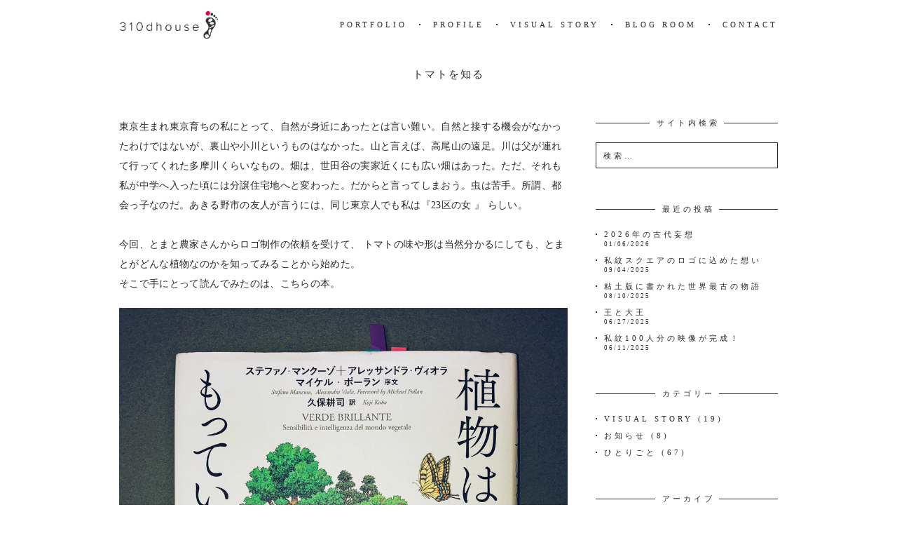

--- FILE ---
content_type: text/html; charset=UTF-8
request_url: https://310-dhouse.jp/2019/11/01/2230/
body_size: 18989
content:
<!doctype html>
<html lang="ja">
<head>
<meta charset="UTF-8">
<meta name="viewport" content="width=device-width, initial-scale=1">
<meta name='robots' content='index, follow, max-image-preview:large, max-snippet:-1, max-video-preview:-1' />
<!-- This site is optimized with the Yoast SEO plugin v26.6 - https://yoast.com/wordpress/plugins/seo/ -->
<title>トマトを知る - 310-dhouse</title>
<meta name="description" content="トマトは昆虫に襲われると、数百メートル離れた場所のトマトに対して、大量の警告メッセージが入ったBVOCという微粒子を発生するそうだ。すると、そのメッセージを受けた葉は虫の攻撃に備えるべく、葉を消化できなくする化合物を出したり、葉を有毒にする化合物を作り出す。" />
<link rel="canonical" href="https://310-dhouse.jp/2019/11/01/2230/" />
<meta property="og:locale" content="ja_JP" />
<meta property="og:type" content="article" />
<meta property="og:title" content="トマトを知る - 310-dhouse" />
<meta property="og:description" content="トマトは昆虫に襲われると、数百メートル離れた場所のトマトに対して、大量の警告メッセージが入ったBVOCという微粒子を発生するそうだ。すると、そのメッセージを受けた葉は虫の攻撃に備えるべく、葉を消化できなくする化合物を出したり、葉を有毒にする化合物を作り出す。" />
<meta property="og:url" content="https://310-dhouse.jp/2019/11/01/2230/" />
<meta property="og:site_name" content="310-dhouse" />
<meta property="article:published_time" content="2019-10-31T16:56:21+00:00" />
<meta property="article:modified_time" content="2020-09-11T12:16:59+00:00" />
<meta property="og:image" content="https://i1.wp.com/310-dhouse.jp/wp-content/uploads/2019/11/plant1101.jpg?fit=640%2C816" />
<meta name="author" content="EriSato" />
<meta name="twitter:card" content="summary_large_image" />
<meta name="twitter:label1" content="執筆者" />
<meta name="twitter:data1" content="EriSato" />
<script type="application/ld+json" class="yoast-schema-graph">{"@context":"https://schema.org","@graph":[{"@type":"WebPage","@id":"https://310-dhouse.jp/2019/11/01/2230/","url":"https://310-dhouse.jp/2019/11/01/2230/","name":"トマトを知る - 310-dhouse","isPartOf":{"@id":"https://310-dhouse.jp/#website"},"primaryImageOfPage":{"@id":"https://310-dhouse.jp/2019/11/01/2230/#primaryimage"},"image":{"@id":"https://310-dhouse.jp/2019/11/01/2230/#primaryimage"},"thumbnailUrl":"https://i1.wp.com/310-dhouse.jp/wp-content/uploads/2019/11/plant1101.jpg?fit=640%2C816","datePublished":"2019-10-31T16:56:21+00:00","dateModified":"2020-09-11T12:16:59+00:00","author":{"@id":"https://310-dhouse.jp/#/schema/person/f1cf1ee0aa956fe28914c7e4107b0999"},"description":"トマトは昆虫に襲われると、数百メートル離れた場所のトマトに対して、大量の警告メッセージが入ったBVOCという微粒子を発生するそうだ。すると、そのメッセージを受けた葉は虫の攻撃に備えるべく、葉を消化できなくする化合物を出したり、葉を有毒にする化合物を作り出す。","breadcrumb":{"@id":"https://310-dhouse.jp/2019/11/01/2230/#breadcrumb"},"inLanguage":"ja","potentialAction":[{"@type":"ReadAction","target":["https://310-dhouse.jp/2019/11/01/2230/"]}]},{"@type":"ImageObject","inLanguage":"ja","@id":"https://310-dhouse.jp/2019/11/01/2230/#primaryimage","url":"https://i1.wp.com/310-dhouse.jp/wp-content/uploads/2019/11/plant1101.jpg?fit=640%2C816","contentUrl":"https://i1.wp.com/310-dhouse.jp/wp-content/uploads/2019/11/plant1101.jpg?fit=640%2C816"},{"@type":"BreadcrumbList","@id":"https://310-dhouse.jp/2019/11/01/2230/#breadcrumb","itemListElement":[{"@type":"ListItem","position":1,"name":"ホーム","item":"https://310-dhouse.jp/"},{"@type":"ListItem","position":2,"name":"トマトを知る"}]},{"@type":"WebSite","@id":"https://310-dhouse.jp/#website","url":"https://310-dhouse.jp/","name":"310-dhouse","description":"看護雑誌・研究論文・学会ポスターのデザインやインフォグラフィックスの制作。企業ロゴ、バナー、パンフレット、Tシャツデザインなどを行っています。","potentialAction":[{"@type":"SearchAction","target":{"@type":"EntryPoint","urlTemplate":"https://310-dhouse.jp/?s={search_term_string}"},"query-input":{"@type":"PropertyValueSpecification","valueRequired":true,"valueName":"search_term_string"}}],"inLanguage":"ja"},{"@type":"Person","@id":"https://310-dhouse.jp/#/schema/person/f1cf1ee0aa956fe28914c7e4107b0999","name":"EriSato","image":{"@type":"ImageObject","inLanguage":"ja","@id":"https://310-dhouse.jp/#/schema/person/image/","url":"https://secure.gravatar.com/avatar/c47ad880010815ce9ea7ea9aeb679f9be77d4eb9829043283a93e404bb248da7?s=96&d=mm&r=g","contentUrl":"https://secure.gravatar.com/avatar/c47ad880010815ce9ea7ea9aeb679f9be77d4eb9829043283a93e404bb248da7?s=96&d=mm&r=g","caption":"EriSato"},"url":"https://310-dhouse.jp/author/erisato/"}]}</script>
<!-- / Yoast SEO plugin. -->
<link rel='dns-prefetch' href='//www.googletagmanager.com' />
<link rel='dns-prefetch' href='//use.typekit.net' />
<link rel='dns-prefetch' href='//fonts.googleapis.com' />
<link rel="alternate" type="application/rss+xml" title="310-dhouse &raquo; フィード" href="https://310-dhouse.jp/feed/" />
<link rel="alternate" type="application/rss+xml" title="310-dhouse &raquo; コメントフィード" href="https://310-dhouse.jp/comments/feed/" />
<link rel="alternate" title="oEmbed (JSON)" type="application/json+oembed" href="https://310-dhouse.jp/wp-json/oembed/1.0/embed?url=https%3A%2F%2F310-dhouse.jp%2F2019%2F11%2F01%2F2230%2F" />
<link rel="alternate" title="oEmbed (XML)" type="text/xml+oembed" href="https://310-dhouse.jp/wp-json/oembed/1.0/embed?url=https%3A%2F%2F310-dhouse.jp%2F2019%2F11%2F01%2F2230%2F&#038;format=xml" />
<style id='wp-img-auto-sizes-contain-inline-css'>
img:is([sizes=auto i],[sizes^="auto," i]){contain-intrinsic-size:3000px 1500px}
/*# sourceURL=wp-img-auto-sizes-contain-inline-css */
</style>
<style id='wp-block-library-inline-css'>
:root{--wp-block-synced-color:#7a00df;--wp-block-synced-color--rgb:122,0,223;--wp-bound-block-color:var(--wp-block-synced-color);--wp-editor-canvas-background:#ddd;--wp-admin-theme-color:#007cba;--wp-admin-theme-color--rgb:0,124,186;--wp-admin-theme-color-darker-10:#006ba1;--wp-admin-theme-color-darker-10--rgb:0,107,160.5;--wp-admin-theme-color-darker-20:#005a87;--wp-admin-theme-color-darker-20--rgb:0,90,135;--wp-admin-border-width-focus:2px}@media (min-resolution:192dpi){:root{--wp-admin-border-width-focus:1.5px}}.wp-element-button{cursor:pointer}:root .has-very-light-gray-background-color{background-color:#eee}:root .has-very-dark-gray-background-color{background-color:#313131}:root .has-very-light-gray-color{color:#eee}:root .has-very-dark-gray-color{color:#313131}:root .has-vivid-green-cyan-to-vivid-cyan-blue-gradient-background{background:linear-gradient(135deg,#00d084,#0693e3)}:root .has-purple-crush-gradient-background{background:linear-gradient(135deg,#34e2e4,#4721fb 50%,#ab1dfe)}:root .has-hazy-dawn-gradient-background{background:linear-gradient(135deg,#faaca8,#dad0ec)}:root .has-subdued-olive-gradient-background{background:linear-gradient(135deg,#fafae1,#67a671)}:root .has-atomic-cream-gradient-background{background:linear-gradient(135deg,#fdd79a,#004a59)}:root .has-nightshade-gradient-background{background:linear-gradient(135deg,#330968,#31cdcf)}:root .has-midnight-gradient-background{background:linear-gradient(135deg,#020381,#2874fc)}:root{--wp--preset--font-size--normal:16px;--wp--preset--font-size--huge:42px}.has-regular-font-size{font-size:1em}.has-larger-font-size{font-size:2.625em}.has-normal-font-size{font-size:var(--wp--preset--font-size--normal)}.has-huge-font-size{font-size:var(--wp--preset--font-size--huge)}.has-text-align-center{text-align:center}.has-text-align-left{text-align:left}.has-text-align-right{text-align:right}.has-fit-text{white-space:nowrap!important}#end-resizable-editor-section{display:none}.aligncenter{clear:both}.items-justified-left{justify-content:flex-start}.items-justified-center{justify-content:center}.items-justified-right{justify-content:flex-end}.items-justified-space-between{justify-content:space-between}.screen-reader-text{border:0;clip-path:inset(50%);height:1px;margin:-1px;overflow:hidden;padding:0;position:absolute;width:1px;word-wrap:normal!important}.screen-reader-text:focus{background-color:#ddd;clip-path:none;color:#444;display:block;font-size:1em;height:auto;left:5px;line-height:normal;padding:15px 23px 14px;text-decoration:none;top:5px;width:auto;z-index:100000}html :where(.has-border-color){border-style:solid}html :where([style*=border-top-color]){border-top-style:solid}html :where([style*=border-right-color]){border-right-style:solid}html :where([style*=border-bottom-color]){border-bottom-style:solid}html :where([style*=border-left-color]){border-left-style:solid}html :where([style*=border-width]){border-style:solid}html :where([style*=border-top-width]){border-top-style:solid}html :where([style*=border-right-width]){border-right-style:solid}html :where([style*=border-bottom-width]){border-bottom-style:solid}html :where([style*=border-left-width]){border-left-style:solid}html :where(img[class*=wp-image-]){height:auto;max-width:100%}:where(figure){margin:0 0 1em}html :where(.is-position-sticky){--wp-admin--admin-bar--position-offset:var(--wp-admin--admin-bar--height,0px)}@media screen and (max-width:600px){html :where(.is-position-sticky){--wp-admin--admin-bar--position-offset:0px}}
/*# sourceURL=wp-block-library-inline-css */
</style><style id='wp-block-heading-inline-css'>
h1:where(.wp-block-heading).has-background,h2:where(.wp-block-heading).has-background,h3:where(.wp-block-heading).has-background,h4:where(.wp-block-heading).has-background,h5:where(.wp-block-heading).has-background,h6:where(.wp-block-heading).has-background{padding:1.25em 2.375em}h1.has-text-align-left[style*=writing-mode]:where([style*=vertical-lr]),h1.has-text-align-right[style*=writing-mode]:where([style*=vertical-rl]),h2.has-text-align-left[style*=writing-mode]:where([style*=vertical-lr]),h2.has-text-align-right[style*=writing-mode]:where([style*=vertical-rl]),h3.has-text-align-left[style*=writing-mode]:where([style*=vertical-lr]),h3.has-text-align-right[style*=writing-mode]:where([style*=vertical-rl]),h4.has-text-align-left[style*=writing-mode]:where([style*=vertical-lr]),h4.has-text-align-right[style*=writing-mode]:where([style*=vertical-rl]),h5.has-text-align-left[style*=writing-mode]:where([style*=vertical-lr]),h5.has-text-align-right[style*=writing-mode]:where([style*=vertical-rl]),h6.has-text-align-left[style*=writing-mode]:where([style*=vertical-lr]),h6.has-text-align-right[style*=writing-mode]:where([style*=vertical-rl]){rotate:180deg}
/*# sourceURL=https://310-dhouse.jp/wp-includes/blocks/heading/style.min.css */
</style>
<style id='wp-block-image-inline-css'>
.wp-block-image>a,.wp-block-image>figure>a{display:inline-block}.wp-block-image img{box-sizing:border-box;height:auto;max-width:100%;vertical-align:bottom}@media not (prefers-reduced-motion){.wp-block-image img.hide{visibility:hidden}.wp-block-image img.show{animation:show-content-image .4s}}.wp-block-image[style*=border-radius] img,.wp-block-image[style*=border-radius]>a{border-radius:inherit}.wp-block-image.has-custom-border img{box-sizing:border-box}.wp-block-image.aligncenter{text-align:center}.wp-block-image.alignfull>a,.wp-block-image.alignwide>a{width:100%}.wp-block-image.alignfull img,.wp-block-image.alignwide img{height:auto;width:100%}.wp-block-image .aligncenter,.wp-block-image .alignleft,.wp-block-image .alignright,.wp-block-image.aligncenter,.wp-block-image.alignleft,.wp-block-image.alignright{display:table}.wp-block-image .aligncenter>figcaption,.wp-block-image .alignleft>figcaption,.wp-block-image .alignright>figcaption,.wp-block-image.aligncenter>figcaption,.wp-block-image.alignleft>figcaption,.wp-block-image.alignright>figcaption{caption-side:bottom;display:table-caption}.wp-block-image .alignleft{float:left;margin:.5em 1em .5em 0}.wp-block-image .alignright{float:right;margin:.5em 0 .5em 1em}.wp-block-image .aligncenter{margin-left:auto;margin-right:auto}.wp-block-image :where(figcaption){margin-bottom:1em;margin-top:.5em}.wp-block-image.is-style-circle-mask img{border-radius:9999px}@supports ((-webkit-mask-image:none) or (mask-image:none)) or (-webkit-mask-image:none){.wp-block-image.is-style-circle-mask img{border-radius:0;-webkit-mask-image:url('data:image/svg+xml;utf8,<svg viewBox="0 0 100 100" xmlns="http://www.w3.org/2000/svg"><circle cx="50" cy="50" r="50"/></svg>');mask-image:url('data:image/svg+xml;utf8,<svg viewBox="0 0 100 100" xmlns="http://www.w3.org/2000/svg"><circle cx="50" cy="50" r="50"/></svg>');mask-mode:alpha;-webkit-mask-position:center;mask-position:center;-webkit-mask-repeat:no-repeat;mask-repeat:no-repeat;-webkit-mask-size:contain;mask-size:contain}}:root :where(.wp-block-image.is-style-rounded img,.wp-block-image .is-style-rounded img){border-radius:9999px}.wp-block-image figure{margin:0}.wp-lightbox-container{display:flex;flex-direction:column;position:relative}.wp-lightbox-container img{cursor:zoom-in}.wp-lightbox-container img:hover+button{opacity:1}.wp-lightbox-container button{align-items:center;backdrop-filter:blur(16px) saturate(180%);background-color:#5a5a5a40;border:none;border-radius:4px;cursor:zoom-in;display:flex;height:20px;justify-content:center;opacity:0;padding:0;position:absolute;right:16px;text-align:center;top:16px;width:20px;z-index:100}@media not (prefers-reduced-motion){.wp-lightbox-container button{transition:opacity .2s ease}}.wp-lightbox-container button:focus-visible{outline:3px auto #5a5a5a40;outline:3px auto -webkit-focus-ring-color;outline-offset:3px}.wp-lightbox-container button:hover{cursor:pointer;opacity:1}.wp-lightbox-container button:focus{opacity:1}.wp-lightbox-container button:focus,.wp-lightbox-container button:hover,.wp-lightbox-container button:not(:hover):not(:active):not(.has-background){background-color:#5a5a5a40;border:none}.wp-lightbox-overlay{box-sizing:border-box;cursor:zoom-out;height:100vh;left:0;overflow:hidden;position:fixed;top:0;visibility:hidden;width:100%;z-index:100000}.wp-lightbox-overlay .close-button{align-items:center;cursor:pointer;display:flex;justify-content:center;min-height:40px;min-width:40px;padding:0;position:absolute;right:calc(env(safe-area-inset-right) + 16px);top:calc(env(safe-area-inset-top) + 16px);z-index:5000000}.wp-lightbox-overlay .close-button:focus,.wp-lightbox-overlay .close-button:hover,.wp-lightbox-overlay .close-button:not(:hover):not(:active):not(.has-background){background:none;border:none}.wp-lightbox-overlay .lightbox-image-container{height:var(--wp--lightbox-container-height);left:50%;overflow:hidden;position:absolute;top:50%;transform:translate(-50%,-50%);transform-origin:top left;width:var(--wp--lightbox-container-width);z-index:9999999999}.wp-lightbox-overlay .wp-block-image{align-items:center;box-sizing:border-box;display:flex;height:100%;justify-content:center;margin:0;position:relative;transform-origin:0 0;width:100%;z-index:3000000}.wp-lightbox-overlay .wp-block-image img{height:var(--wp--lightbox-image-height);min-height:var(--wp--lightbox-image-height);min-width:var(--wp--lightbox-image-width);width:var(--wp--lightbox-image-width)}.wp-lightbox-overlay .wp-block-image figcaption{display:none}.wp-lightbox-overlay button{background:none;border:none}.wp-lightbox-overlay .scrim{background-color:#fff;height:100%;opacity:.9;position:absolute;width:100%;z-index:2000000}.wp-lightbox-overlay.active{visibility:visible}@media not (prefers-reduced-motion){.wp-lightbox-overlay.active{animation:turn-on-visibility .25s both}.wp-lightbox-overlay.active img{animation:turn-on-visibility .35s both}.wp-lightbox-overlay.show-closing-animation:not(.active){animation:turn-off-visibility .35s both}.wp-lightbox-overlay.show-closing-animation:not(.active) img{animation:turn-off-visibility .25s both}.wp-lightbox-overlay.zoom.active{animation:none;opacity:1;visibility:visible}.wp-lightbox-overlay.zoom.active .lightbox-image-container{animation:lightbox-zoom-in .4s}.wp-lightbox-overlay.zoom.active .lightbox-image-container img{animation:none}.wp-lightbox-overlay.zoom.active .scrim{animation:turn-on-visibility .4s forwards}.wp-lightbox-overlay.zoom.show-closing-animation:not(.active){animation:none}.wp-lightbox-overlay.zoom.show-closing-animation:not(.active) .lightbox-image-container{animation:lightbox-zoom-out .4s}.wp-lightbox-overlay.zoom.show-closing-animation:not(.active) .lightbox-image-container img{animation:none}.wp-lightbox-overlay.zoom.show-closing-animation:not(.active) .scrim{animation:turn-off-visibility .4s forwards}}@keyframes show-content-image{0%{visibility:hidden}99%{visibility:hidden}to{visibility:visible}}@keyframes turn-on-visibility{0%{opacity:0}to{opacity:1}}@keyframes turn-off-visibility{0%{opacity:1;visibility:visible}99%{opacity:0;visibility:visible}to{opacity:0;visibility:hidden}}@keyframes lightbox-zoom-in{0%{transform:translate(calc((-100vw + var(--wp--lightbox-scrollbar-width))/2 + var(--wp--lightbox-initial-left-position)),calc(-50vh + var(--wp--lightbox-initial-top-position))) scale(var(--wp--lightbox-scale))}to{transform:translate(-50%,-50%) scale(1)}}@keyframes lightbox-zoom-out{0%{transform:translate(-50%,-50%) scale(1);visibility:visible}99%{visibility:visible}to{transform:translate(calc((-100vw + var(--wp--lightbox-scrollbar-width))/2 + var(--wp--lightbox-initial-left-position)),calc(-50vh + var(--wp--lightbox-initial-top-position))) scale(var(--wp--lightbox-scale));visibility:hidden}}
/*# sourceURL=https://310-dhouse.jp/wp-includes/blocks/image/style.min.css */
</style>
<style id='wp-block-paragraph-inline-css'>
.is-small-text{font-size:.875em}.is-regular-text{font-size:1em}.is-large-text{font-size:2.25em}.is-larger-text{font-size:3em}.has-drop-cap:not(:focus):first-letter{float:left;font-size:8.4em;font-style:normal;font-weight:100;line-height:.68;margin:.05em .1em 0 0;text-transform:uppercase}body.rtl .has-drop-cap:not(:focus):first-letter{float:none;margin-left:.1em}p.has-drop-cap.has-background{overflow:hidden}:root :where(p.has-background){padding:1.25em 2.375em}:where(p.has-text-color:not(.has-link-color)) a{color:inherit}p.has-text-align-left[style*="writing-mode:vertical-lr"],p.has-text-align-right[style*="writing-mode:vertical-rl"]{rotate:180deg}
/*# sourceURL=https://310-dhouse.jp/wp-includes/blocks/paragraph/style.min.css */
</style>
<style id='global-styles-inline-css'>
:root{--wp--preset--aspect-ratio--square: 1;--wp--preset--aspect-ratio--4-3: 4/3;--wp--preset--aspect-ratio--3-4: 3/4;--wp--preset--aspect-ratio--3-2: 3/2;--wp--preset--aspect-ratio--2-3: 2/3;--wp--preset--aspect-ratio--16-9: 16/9;--wp--preset--aspect-ratio--9-16: 9/16;--wp--preset--color--black: #000000;--wp--preset--color--cyan-bluish-gray: #abb8c3;--wp--preset--color--white: #ffffff;--wp--preset--color--pale-pink: #f78da7;--wp--preset--color--vivid-red: #cf2e2e;--wp--preset--color--luminous-vivid-orange: #ff6900;--wp--preset--color--luminous-vivid-amber: #fcb900;--wp--preset--color--light-green-cyan: #7bdcb5;--wp--preset--color--vivid-green-cyan: #00d084;--wp--preset--color--pale-cyan-blue: #8ed1fc;--wp--preset--color--vivid-cyan-blue: #0693e3;--wp--preset--color--vivid-purple: #9b51e0;--wp--preset--gradient--vivid-cyan-blue-to-vivid-purple: linear-gradient(135deg,rgb(6,147,227) 0%,rgb(155,81,224) 100%);--wp--preset--gradient--light-green-cyan-to-vivid-green-cyan: linear-gradient(135deg,rgb(122,220,180) 0%,rgb(0,208,130) 100%);--wp--preset--gradient--luminous-vivid-amber-to-luminous-vivid-orange: linear-gradient(135deg,rgb(252,185,0) 0%,rgb(255,105,0) 100%);--wp--preset--gradient--luminous-vivid-orange-to-vivid-red: linear-gradient(135deg,rgb(255,105,0) 0%,rgb(207,46,46) 100%);--wp--preset--gradient--very-light-gray-to-cyan-bluish-gray: linear-gradient(135deg,rgb(238,238,238) 0%,rgb(169,184,195) 100%);--wp--preset--gradient--cool-to-warm-spectrum: linear-gradient(135deg,rgb(74,234,220) 0%,rgb(151,120,209) 20%,rgb(207,42,186) 40%,rgb(238,44,130) 60%,rgb(251,105,98) 80%,rgb(254,248,76) 100%);--wp--preset--gradient--blush-light-purple: linear-gradient(135deg,rgb(255,206,236) 0%,rgb(152,150,240) 100%);--wp--preset--gradient--blush-bordeaux: linear-gradient(135deg,rgb(254,205,165) 0%,rgb(254,45,45) 50%,rgb(107,0,62) 100%);--wp--preset--gradient--luminous-dusk: linear-gradient(135deg,rgb(255,203,112) 0%,rgb(199,81,192) 50%,rgb(65,88,208) 100%);--wp--preset--gradient--pale-ocean: linear-gradient(135deg,rgb(255,245,203) 0%,rgb(182,227,212) 50%,rgb(51,167,181) 100%);--wp--preset--gradient--electric-grass: linear-gradient(135deg,rgb(202,248,128) 0%,rgb(113,206,126) 100%);--wp--preset--gradient--midnight: linear-gradient(135deg,rgb(2,3,129) 0%,rgb(40,116,252) 100%);--wp--preset--font-size--small: 13px;--wp--preset--font-size--medium: 20px;--wp--preset--font-size--large: 36px;--wp--preset--font-size--x-large: 42px;--wp--preset--spacing--20: 0.44rem;--wp--preset--spacing--30: 0.67rem;--wp--preset--spacing--40: 1rem;--wp--preset--spacing--50: 1.5rem;--wp--preset--spacing--60: 2.25rem;--wp--preset--spacing--70: 3.38rem;--wp--preset--spacing--80: 5.06rem;--wp--preset--shadow--natural: 6px 6px 9px rgba(0, 0, 0, 0.2);--wp--preset--shadow--deep: 12px 12px 50px rgba(0, 0, 0, 0.4);--wp--preset--shadow--sharp: 6px 6px 0px rgba(0, 0, 0, 0.2);--wp--preset--shadow--outlined: 6px 6px 0px -3px rgb(255, 255, 255), 6px 6px rgb(0, 0, 0);--wp--preset--shadow--crisp: 6px 6px 0px rgb(0, 0, 0);}:where(.is-layout-flex){gap: 0.5em;}:where(.is-layout-grid){gap: 0.5em;}body .is-layout-flex{display: flex;}.is-layout-flex{flex-wrap: wrap;align-items: center;}.is-layout-flex > :is(*, div){margin: 0;}body .is-layout-grid{display: grid;}.is-layout-grid > :is(*, div){margin: 0;}:where(.wp-block-columns.is-layout-flex){gap: 2em;}:where(.wp-block-columns.is-layout-grid){gap: 2em;}:where(.wp-block-post-template.is-layout-flex){gap: 1.25em;}:where(.wp-block-post-template.is-layout-grid){gap: 1.25em;}.has-black-color{color: var(--wp--preset--color--black) !important;}.has-cyan-bluish-gray-color{color: var(--wp--preset--color--cyan-bluish-gray) !important;}.has-white-color{color: var(--wp--preset--color--white) !important;}.has-pale-pink-color{color: var(--wp--preset--color--pale-pink) !important;}.has-vivid-red-color{color: var(--wp--preset--color--vivid-red) !important;}.has-luminous-vivid-orange-color{color: var(--wp--preset--color--luminous-vivid-orange) !important;}.has-luminous-vivid-amber-color{color: var(--wp--preset--color--luminous-vivid-amber) !important;}.has-light-green-cyan-color{color: var(--wp--preset--color--light-green-cyan) !important;}.has-vivid-green-cyan-color{color: var(--wp--preset--color--vivid-green-cyan) !important;}.has-pale-cyan-blue-color{color: var(--wp--preset--color--pale-cyan-blue) !important;}.has-vivid-cyan-blue-color{color: var(--wp--preset--color--vivid-cyan-blue) !important;}.has-vivid-purple-color{color: var(--wp--preset--color--vivid-purple) !important;}.has-black-background-color{background-color: var(--wp--preset--color--black) !important;}.has-cyan-bluish-gray-background-color{background-color: var(--wp--preset--color--cyan-bluish-gray) !important;}.has-white-background-color{background-color: var(--wp--preset--color--white) !important;}.has-pale-pink-background-color{background-color: var(--wp--preset--color--pale-pink) !important;}.has-vivid-red-background-color{background-color: var(--wp--preset--color--vivid-red) !important;}.has-luminous-vivid-orange-background-color{background-color: var(--wp--preset--color--luminous-vivid-orange) !important;}.has-luminous-vivid-amber-background-color{background-color: var(--wp--preset--color--luminous-vivid-amber) !important;}.has-light-green-cyan-background-color{background-color: var(--wp--preset--color--light-green-cyan) !important;}.has-vivid-green-cyan-background-color{background-color: var(--wp--preset--color--vivid-green-cyan) !important;}.has-pale-cyan-blue-background-color{background-color: var(--wp--preset--color--pale-cyan-blue) !important;}.has-vivid-cyan-blue-background-color{background-color: var(--wp--preset--color--vivid-cyan-blue) !important;}.has-vivid-purple-background-color{background-color: var(--wp--preset--color--vivid-purple) !important;}.has-black-border-color{border-color: var(--wp--preset--color--black) !important;}.has-cyan-bluish-gray-border-color{border-color: var(--wp--preset--color--cyan-bluish-gray) !important;}.has-white-border-color{border-color: var(--wp--preset--color--white) !important;}.has-pale-pink-border-color{border-color: var(--wp--preset--color--pale-pink) !important;}.has-vivid-red-border-color{border-color: var(--wp--preset--color--vivid-red) !important;}.has-luminous-vivid-orange-border-color{border-color: var(--wp--preset--color--luminous-vivid-orange) !important;}.has-luminous-vivid-amber-border-color{border-color: var(--wp--preset--color--luminous-vivid-amber) !important;}.has-light-green-cyan-border-color{border-color: var(--wp--preset--color--light-green-cyan) !important;}.has-vivid-green-cyan-border-color{border-color: var(--wp--preset--color--vivid-green-cyan) !important;}.has-pale-cyan-blue-border-color{border-color: var(--wp--preset--color--pale-cyan-blue) !important;}.has-vivid-cyan-blue-border-color{border-color: var(--wp--preset--color--vivid-cyan-blue) !important;}.has-vivid-purple-border-color{border-color: var(--wp--preset--color--vivid-purple) !important;}.has-vivid-cyan-blue-to-vivid-purple-gradient-background{background: var(--wp--preset--gradient--vivid-cyan-blue-to-vivid-purple) !important;}.has-light-green-cyan-to-vivid-green-cyan-gradient-background{background: var(--wp--preset--gradient--light-green-cyan-to-vivid-green-cyan) !important;}.has-luminous-vivid-amber-to-luminous-vivid-orange-gradient-background{background: var(--wp--preset--gradient--luminous-vivid-amber-to-luminous-vivid-orange) !important;}.has-luminous-vivid-orange-to-vivid-red-gradient-background{background: var(--wp--preset--gradient--luminous-vivid-orange-to-vivid-red) !important;}.has-very-light-gray-to-cyan-bluish-gray-gradient-background{background: var(--wp--preset--gradient--very-light-gray-to-cyan-bluish-gray) !important;}.has-cool-to-warm-spectrum-gradient-background{background: var(--wp--preset--gradient--cool-to-warm-spectrum) !important;}.has-blush-light-purple-gradient-background{background: var(--wp--preset--gradient--blush-light-purple) !important;}.has-blush-bordeaux-gradient-background{background: var(--wp--preset--gradient--blush-bordeaux) !important;}.has-luminous-dusk-gradient-background{background: var(--wp--preset--gradient--luminous-dusk) !important;}.has-pale-ocean-gradient-background{background: var(--wp--preset--gradient--pale-ocean) !important;}.has-electric-grass-gradient-background{background: var(--wp--preset--gradient--electric-grass) !important;}.has-midnight-gradient-background{background: var(--wp--preset--gradient--midnight) !important;}.has-small-font-size{font-size: var(--wp--preset--font-size--small) !important;}.has-medium-font-size{font-size: var(--wp--preset--font-size--medium) !important;}.has-large-font-size{font-size: var(--wp--preset--font-size--large) !important;}.has-x-large-font-size{font-size: var(--wp--preset--font-size--x-large) !important;}
/*# sourceURL=global-styles-inline-css */
</style>
<style id='classic-theme-styles-inline-css'>
/*! This file is auto-generated */
.wp-block-button__link{color:#fff;background-color:#32373c;border-radius:9999px;box-shadow:none;text-decoration:none;padding:calc(.667em + 2px) calc(1.333em + 2px);font-size:1.125em}.wp-block-file__button{background:#32373c;color:#fff;text-decoration:none}
/*# sourceURL=/wp-includes/css/classic-themes.min.css */
</style>
<!-- <link rel='stylesheet' id='contact-form-7-css' href='https://310-dhouse.jp/wp-content/plugins/contact-form-7/includes/css/styles.css?ver=6.1.4' media='all' /> -->
<!-- <link rel='stylesheet' id='foobox-free-min-css' href='https://310-dhouse.jp/wp-content/plugins/foobox-image-lightbox/free/css/foobox.free.min.css?ver=2.7.35' media='all' /> -->
<!-- <link rel='stylesheet' id='swiper-css' href='https://310-dhouse.jp/wp-content/plugins/themerain-core/assets/css/swiper.min.css?ver=6.9' media='all' /> -->
<!-- <link rel='stylesheet' id='fancybox-css' href='https://310-dhouse.jp/wp-content/plugins/themerain-core/assets/css/fancybox.min.css?ver=6.9' media='all' /> -->
<!-- <link rel='stylesheet' id='trc-main-css' href='https://310-dhouse.jp/wp-content/plugins/themerain-core/assets/css/main.css?ver=6.9' media='all' /> -->
<!-- <link rel='stylesheet' id='parent-style-css' href='https://310-dhouse.jp/wp-content/themes/charm/style.css?ver=6.9' media='all' /> -->
<!-- <link rel='stylesheet' id='child-style-css' href='https://310-dhouse.jp/wp-content/themes/charm_child/style.css?ver=1642171017' media='all' /> -->
<!-- <link rel='stylesheet' id='font-awesome-css' href='https://310-dhouse.jp/wp-content/themes/charm/inc/font-awesome/css/font-awesome.min.css' media='all' /> -->
<!-- <link rel='stylesheet' id='themerain-style-css' href='https://310-dhouse.jp/wp-content/themes/charm/assets/css/main.css?ver=6.9' media='all' /> -->
<link rel="stylesheet" type="text/css" href="//310-dhouse.jp/wp-content/cache/wpfc-minified/m09v3wmk/dxm5c.css" media="all"/>
<style id='themerain-style-inline-css'>
/* Custom CSS */ :root { --font-primary: dnp-shuei-mgothic-std; --font-secondary: poppins;  } 
/*# sourceURL=themerain-style-inline-css */
</style>
<link rel='stylesheet' id='themerain-adobe-fonts-css' href='https://use.typekit.net/ebw4oxg.css?ver=6.9' media='all' />
<link rel='stylesheet' id='themerain-google-fonts-css' href='https://fonts.googleapis.com/css?family=Poppins%3A300%2C300italic%2C400%2C400i%2C500%2C500italic%2C600%2C600italic%2C700%2C700italic&#038;subset=latin%2Clatin-ext&#038;display=swap&#038;ver=6.9' media='all' />
<script src='//310-dhouse.jp/wp-content/cache/wpfc-minified/femyvpwe/lo91.js' type="text/javascript"></script>
<!-- <script src="https://310-dhouse.jp/wp-includes/js/jquery/jquery.min.js?ver=3.7.1" id="jquery-core-js"></script> -->
<!-- <script src="https://310-dhouse.jp/wp-includes/js/jquery/jquery-migrate.min.js?ver=3.4.1" id="jquery-migrate-js"></script> -->
<script id="foobox-free-min-js-before">
/* Run FooBox FREE (v2.7.35) */
var FOOBOX = window.FOOBOX = {
ready: true,
disableOthers: false,
o: {wordpress: { enabled: true }, countMessage:'image %index of %total', captions: { dataTitle: ["captionTitle","title"], dataDesc: ["captionDesc","description"] }, rel: '', excludes:'.fbx-link,.nofoobox,.nolightbox,a[href*="pinterest.com/pin/create/button/"]', affiliate : { enabled: false }},
selectors: [
".foogallery-container.foogallery-lightbox-foobox", ".foogallery-container.foogallery-lightbox-foobox-free", ".gallery", ".wp-block-gallery", ".wp-caption", ".wp-block-image", "a:has(img[class*=wp-image-])", ".foobox"
],
pre: function( $ ){
// Custom JavaScript (Pre)
},
post: function( $ ){
// Custom JavaScript (Post)
// Custom Captions Code
},
custom: function( $ ){
// Custom Extra JS
}
};
//# sourceURL=foobox-free-min-js-before
</script>
<script src='//310-dhouse.jp/wp-content/cache/wpfc-minified/mk8o9sdm/lo91.js' type="text/javascript"></script>
<!-- <script src="https://310-dhouse.jp/wp-content/plugins/foobox-image-lightbox/free/js/foobox.free.min.js?ver=2.7.35" id="foobox-free-min-js"></script> -->
<!-- Site Kit によって追加された Google タグ（gtag.js）スニペット -->
<!-- Google アナリティクス スニペット (Site Kit が追加) -->
<script src="https://www.googletagmanager.com/gtag/js?id=GT-MR2TSFC" id="google_gtagjs-js" async></script>
<script id="google_gtagjs-js-after">
window.dataLayer = window.dataLayer || [];function gtag(){dataLayer.push(arguments);}
gtag("set","linker",{"domains":["310-dhouse.jp"]});
gtag("js", new Date());
gtag("set", "developer_id.dZTNiMT", true);
gtag("config", "GT-MR2TSFC");
//# sourceURL=google_gtagjs-js-after
</script>
<link rel="https://api.w.org/" href="https://310-dhouse.jp/wp-json/" /><link rel="alternate" title="JSON" type="application/json" href="https://310-dhouse.jp/wp-json/wp/v2/posts/2230" /><link rel='shortlink' href='https://310-dhouse.jp/?p=2230' />
<meta name="generator" content="Site Kit by Google 1.168.0" /><!-- Global site tag (gtag.js) - Google Analytics -->
<script async src="https://www.googletagmanager.com/gtag/js?id=UA-76609071-1"></script>
<script>
window.dataLayer = window.dataLayer || [];
function gtag(){dataLayer.push(arguments);}
gtag('js', new Date());
gtag('config', 'UA-76609071-1');
</script>
<!-- Google タグ マネージャー スニペット (Site Kit が追加) -->
<script>
( function( w, d, s, l, i ) {
w[l] = w[l] || [];
w[l].push( {'gtm.start': new Date().getTime(), event: 'gtm.js'} );
var f = d.getElementsByTagName( s )[0],
j = d.createElement( s ), dl = l != 'dataLayer' ? '&l=' + l : '';
j.async = true;
j.src = 'https://www.googletagmanager.com/gtm.js?id=' + i + dl;
f.parentNode.insertBefore( j, f );
} )( window, document, 'script', 'dataLayer', 'GTM-NRLMTZW' );
</script>
<!-- (ここまで) Google タグ マネージャー スニペット (Site Kit が追加) -->
<link rel="icon" href="/wp-content/uploads/2021/04/cropped-favicon2_2021-32x32.png" sizes="32x32" />
<link rel="icon" href="/wp-content/uploads/2021/04/cropped-favicon2_2021-192x192.png" sizes="192x192" />
<link rel="apple-touch-icon" href="/wp-content/uploads/2021/04/cropped-favicon2_2021-180x180.png" />
<meta name="msapplication-TileImage" content="/wp-content/uploads/2021/04/cropped-favicon2_2021-270x270.png" />
</head>
<body class="wp-singular post-template-default single single-post postid-2230 single-format-standard wp-embed-responsive wp-theme-charm wp-child-theme-charm_child">
<!-- Google タグ マネージャー (noscript) スニペット (Site Kit が追加) -->
<noscript>
<iframe src="https://www.googletagmanager.com/ns.html?id=GTM-NRLMTZW" height="0" width="0" style="display:none;visibility:hidden"></iframe>
</noscript>
<!-- (ここまで) Google タグ マネージャー (noscript) スニペット (Site Kit が追加) -->
<header class="site-header">
<div class="site-logo"><a href="https://310-dhouse.jp/"><img src="http://310-dhouse.jp/wp-content/uploads/2020/10/310dhouse_footprint.png" alt="310-dhouse"></a></div>		<nav class="site-navigation"><div class="menu-toggle"><span></span></div><ul id="menu-main-menu" class="top-menu"><li id="menu-item-108" class="menu-item menu-item-type-post_type menu-item-object-page menu-item-home menu-item-108"><a href="https://310-dhouse.jp/">Portfolio</a></li>
<li id="menu-item-81" class="menu-item menu-item-type-post_type menu-item-object-page menu-item-81"><a href="https://310-dhouse.jp/profile/">Profile</a></li>
<li id="menu-item-82" class="menu-item menu-item-type-post_type menu-item-object-page menu-item-82"><a href="https://310-dhouse.jp/visual_story/">Visual Story</a></li>
<li id="menu-item-77" class="menu-item menu-item-type-post_type menu-item-object-page menu-item-77"><a href="https://310-dhouse.jp/blog_room/">Blog Room</a></li>
<li id="menu-item-80" class="menu-item menu-item-type-post_type menu-item-object-page menu-item-80"><a href="https://310-dhouse.jp/contact/">Contact</a></li>
</ul></nav>	</header>
<h1 class="page-title">トマトを知る</h1>
<main class="site-main">
<div class="page-content">
<article id="post-2230" class="post-2230 post type-post status-publish format-standard hentry category-self-talk tag-107 tag-109 tag-108 tag-105 tag-106 has-content">
<div class="post-content entry-content">
<p>東京生まれ東京育ちの私にとって、自然が身近にあったとは言い難い。自然と接する機会がなかったわけではないが、裏山や小川というものはなかった。山と言えば、高尾山の遠足。川は父が連れて行ってくれた多摩川くらいなもの。畑は、世田谷の実家近くにも広い畑はあった。ただ、それも私が中学へ入った頃には分譲住宅地へと変わった。だからと言ってしまおう。虫は苦手。所謂、都会っ子なのだ。あきる野市の友人が言うには、同じ東京人でも私は『23区の女 』 らしい。<br><br>今回、とまと農家さんからロゴ制作の依頼を受けて、 トマトの味や形は当然分かるにしても、とまとがどんな植物なのかを知ってみることから始めた。<br>そこで手にとって読んでみたのは、こちらの本。</p>
<figure class="wp-block-image"><img fetchpriority="high" decoding="async" width="1000" height="1275" src="https://i1.wp.com/310-dhouse.jp/wp-content/uploads/2019/11/plant1101.jpg?fit=640%2C816" alt="" class="wp-image-2254" srcset="https://310-dhouse.jp/wp-content/uploads/2019/11/plant1101.jpg 1000w, https://310-dhouse.jp/wp-content/uploads/2019/11/plant1101-235x300.jpg 235w, https://310-dhouse.jp/wp-content/uploads/2019/11/plant1101-768x979.jpg 768w, https://310-dhouse.jp/wp-content/uploads/2019/11/plant1101-803x1024.jpg 803w, https://310-dhouse.jp/wp-content/uploads/2019/11/plant1101-300x383.jpg 300w, https://310-dhouse.jp/wp-content/uploads/2019/11/plant1101-460x587.jpg 460w" sizes="(max-width: 1000px) 100vw, 1000px" /><figcaption>植物は知性を持っている</figcaption></figure>
<h2 class="wp-block-heading">植物と聞いて言えることは・・</h2>
<p>そもそも私のように自然と深く触れ合っていない人間からすると、植物に関して持っている知識といえば、自然界のピラミッドの底辺、言い換えれば根底をなすもので、地球が存続するために大気中の二酸化炭素を吸い込んで、酸素を吐き出してくれる生き物。そして、人間も含めた動物の栄養源として成長してくれる生き物。<br>見ての通り、数行でしか説明できない貧弱な知識しか持ち合わせていないのです。</p>
<h2 class="wp-block-heading">生態系ピラミッド</h2>
<p>この本の序文にもあるように、人間は人間の驕りという高い垣根を想像力で飛び越えなければ、この本を読みすすめるのは厳しいだろう。<br>この本を一言で述べるとしたら？生態系ピラミッドの頂点にいるのは人間。これを逆にしてみたらどうだろう？無重力だったら、人間が植物を支えている図になるけれど、重力があるので逆さにすると、人間は潰れてしまう。<br>そう、植物は人間がいなくてもなんの問題もなく生きていける。けれど、人間は植物なしではたちまち絶滅してしまうのだ。<br>だとしたら、植物は人間以上に高い知能が備わっていると考えた方が自然だよね？</p>
<h2 class="wp-block-heading">知性とは？魂とは？</h2>
<p>この本の面白いところは、植物の光合成や細胞だけの話に収まらないところ。人間は話すことも、動くこともできない植物を地球上の二級市民としてしか捉えていない。知性や魂は人間と高等生物（チンパンジーなど）だけに与えられた特権と勘違いをして鼻高々に暮らしている。自分たちは植物がなければたちまち絶滅してしまうのに、都合よくそこは気付かないふりをして日々過ごしているのだ。<br>では、心改め見て見ぬふりをせず考えていくと、知性と魂の再定義が必要になる。</p>
<h2 class="wp-block-heading">植物と人間の大きな違いは「個」</h2>
<p>誰もが知っていること － 人間は体の一部を切り取ったら（適切な医学的治療を除く）生き続けられない。特に、頭がなければ。しかし、植物は違う。枝や葉の一部を切り取ってもたいていは生きている。それはどの組織も独立しているからだ。<br>個人を英語にすると『individual』。ラテン語の『in』は『 ～ではない 』 、『dividuus』は分割可能。つまり分割不可能なのが個人なのだ。では、体が二つに分かれても生きていられる植物はというと『創発特性』という言葉がふさわしいらしい。<br>初めて聞いた言葉なので、そのまま本から抜粋すると<br><br><em><strong>－グループを形成することによって生みだされる、元の構成要素（個人など）を超える特性</strong></em><br><br>つまり、一本の木を見た時、私たちは一本としか数えないけれど、そこは言ってみれば個人が集まった集合住宅なんだろう。 </p>
<h2 class="wp-block-heading">人間との類似点</h2>
<p>ここは笑って類似点を見てみよう。植物も他の生物と同様に、子孫を残すことが重要になる。植物の受粉を手助けするのは昆虫。そのために蜜や香りを産生し、昆虫を惹き付ける。この時、植物にも誠実な植物と不実な植物があるという。<br>誠実な植物というのは、受粉を手助けしてくれた昆虫に蜜を与えること。不実な植物は蜜を与えず、昆虫に仕事をしてもらう。その方法と言うのが、何とも笑ってしまう。ランの一種、オフリス・アピフェラは雄のハチをおびき寄せるため、雌の姿や形、さらには組織の硬さ、軟毛などそっくりに似せる。さらには交尾の準備が出来た雌のハチが放つフェロモンまで放出するのだ。<br>つまり、このランは雄のハチを視覚でだまし、触覚でだまし、嗅覚でだます。もう、ここまで読むと雄のハチに一言、同情の言葉をかけてあげたくなる。<br>「騙されても仕方ないわ。あなたが悪いわけじゃない。相手が一枚上手だっただけよ」<br><br>そして、その雄は文字通り花園で至福の時を迎える。すると突然、花の仕掛けが作動し、雄のハチは頭から花粉をかぶる。何が起きたのか状況を把握しないまま、雄のハチはまたしても次の花へと飛んでいく。<br>生態系ピラミッドでは植物の上に昆虫がいるというのに、雄のハチは植物に弄ばれている。<br>人間界でもこれに近い話は聞いたことがある。<br>「女性かと思ったら男だったんだよ！！」と嘆く男性はかつていた。しかし「女性かと思ったら植物だったんだよ！！」と言う嘆きは、幸いながら今まで聞いたことはない。</p>
<h2 class="wp-block-heading">そしてトマトを知る</h2>
<p>肝心のトマトに関する記述はというと、トマトのコミュニケーション能力について書かれてあった。トマトは昆虫に襲われると、数百メートル離れた場所のトマトに対して、大量の警告メッセージが入ったBVOCという微粒子を発生するそうだ。すると、そのメッセージを受けた葉は虫の攻撃に備えるべく、葉を消化できなくする化合物を出したり、葉を有毒にする化合物を作り出す。人間で例えると、敵が攻めてきたときにラッパを吹くようなものだろう。ラッパの音を聞いた人間は身体で毒を産生できないので、武器を構える。うーん、それを考えると、人間の身体性能は低くてよかったのかもしれない。そうでなければ、人間は喋る、動く、危険を感じたら相手を毒殺する、なーんていう生き物になっていたかもしれない。そして遠の昔に人間は絶滅していただろう。もしかしたら、それが理由で植物は歩くことができないの！？<br><br>なーんて、私と似たことを考えた人がいたようだ。<br>この本の冒頭に、面白い表現があった。<br><br><strong>植物は「逆立ちした人間」であると考える者もいた。すなわち、頭を土のなかに突っこみ、逆立ちした人間にできないことはできないものの、それ以外ならなんでもでき、感覚や知性もある、というわけだ。</strong><br><br>やばい。面白い絵が浮かんできた！<br>これぞシュールレアリズム！！<br>地中に頭が埋まって、地上に突き出た脚をバタつかせる植物。<br>地上に根を張る人間と、地中に根を張る植物。その絵を引いて90度回転させたら、あの雄バチの右脳と左脳だったー！とかね。<br>妄想がとまらない。<br>とまらんとまと。<br><br>では、この本を持って、愛媛のトマト農家へ住み込みフリーランスへ行ってきまーす！</p>
</div>
<div class="post-footer">
<div class="post-tags"><h6>Tags</h6><a href="https://310-dhouse.jp/tag/%e3%83%88%e3%83%9e%e3%83%88/" rel="tag">トマト</a><a href="https://310-dhouse.jp/tag/%e6%a4%8d%e7%89%a9/" rel="tag">植物</a><a href="https://310-dhouse.jp/tag/%e7%9f%a5%e6%80%a7/" rel="tag">知性</a><a href="https://310-dhouse.jp/tag/%e8%be%b2%e5%ae%b6/" rel="tag">農家</a><a href="https://310-dhouse.jp/tag/%e8%be%b2%e6%a5%ad/" rel="tag">農業</a></div>		</div>
</article>
<nav class="post-navigation" role="navigation"><div class="nav-prev"><i class="fa fa-angle-left"></i> Previous Post<br><a href="https://310-dhouse.jp/2019/10/12/2188/" rel="prev">Stormyの母、上空に現れる</a></div><div class="nav-next">Next Post <i class="fa fa-angle-right"></i><br><a href="https://310-dhouse.jp/2020/01/18/2341/" rel="next">2020年 明けましておめでとうございます</a></div></nav></div>
<div class="page-sidebar">
<aside id="search-2" class="widget widget_search"><h6 class="widget-title"><span>サイト内検索</span></h6><form role="search" method="get" class="search-form" action="https://310-dhouse.jp/">
<label>
<span class="screen-reader-text">検索:</span>
<input type="search" class="search-field" placeholder="検索&hellip;" value="" name="s" />
</label>
<input type="submit" class="search-submit" value="検索" />
</form></aside>
<aside id="recent-posts-3" class="widget widget_recent_entries">
<h6 class="widget-title"><span>最近の投稿</span></h6>
<ul>
<li>
<a href="https://310-dhouse.jp/2026/01/06/3958/">2026年の古代妄想</a>
<span class="post-date">01/06/2026</span>
</li>
<li>
<a href="https://310-dhouse.jp/2025/09/04/3928/">私紋スクエアのロゴに込めた想い</a>
<span class="post-date">09/04/2025</span>
</li>
<li>
<a href="https://310-dhouse.jp/2025/08/10/3917/">粘土版に書かれた世界最古の物語</a>
<span class="post-date">08/10/2025</span>
</li>
<li>
<a href="https://310-dhouse.jp/2025/06/27/3892/">王と大王</a>
<span class="post-date">06/27/2025</span>
</li>
<li>
<a href="https://310-dhouse.jp/2025/06/11/3889/">私紋100人分の映像が完成！</a>
<span class="post-date">06/11/2025</span>
</li>
</ul>
</aside><aside id="categories-2" class="widget widget_categories"><h6 class="widget-title"><span>カテゴリー</span></h6>
<ul>
<li class="cat-item cat-item-5"><a href="https://310-dhouse.jp/category/visual_story/">Visual Story</a> (19)
</li>
<li class="cat-item cat-item-1"><a href="https://310-dhouse.jp/category/news/">お知らせ</a> (8)
</li>
<li class="cat-item cat-item-12"><a href="https://310-dhouse.jp/category/self-talk/">ひとりごと</a> (67)
</li>
</ul>
</aside><aside id="archives-3" class="widget widget_archive"><h6 class="widget-title"><span>アーカイブ</span></h6>
<ul>
<li><a href='https://310-dhouse.jp/2026/01/'>2026年1月</a>&nbsp;(1)</li>
<li><a href='https://310-dhouse.jp/2025/09/'>2025年9月</a>&nbsp;(1)</li>
<li><a href='https://310-dhouse.jp/2025/08/'>2025年8月</a>&nbsp;(1)</li>
<li><a href='https://310-dhouse.jp/2025/06/'>2025年6月</a>&nbsp;(2)</li>
<li><a href='https://310-dhouse.jp/2025/04/'>2025年4月</a>&nbsp;(1)</li>
<li><a href='https://310-dhouse.jp/2025/01/'>2025年1月</a>&nbsp;(1)</li>
<li><a href='https://310-dhouse.jp/2024/01/'>2024年1月</a>&nbsp;(1)</li>
<li><a href='https://310-dhouse.jp/2023/01/'>2023年1月</a>&nbsp;(1)</li>
<li><a href='https://310-dhouse.jp/2022/10/'>2022年10月</a>&nbsp;(2)</li>
<li><a href='https://310-dhouse.jp/2022/02/'>2022年2月</a>&nbsp;(1)</li>
<li><a href='https://310-dhouse.jp/2022/01/'>2022年1月</a>&nbsp;(1)</li>
<li><a href='https://310-dhouse.jp/2021/12/'>2021年12月</a>&nbsp;(1)</li>
<li><a href='https://310-dhouse.jp/2021/09/'>2021年9月</a>&nbsp;(1)</li>
<li><a href='https://310-dhouse.jp/2021/06/'>2021年6月</a>&nbsp;(1)</li>
<li><a href='https://310-dhouse.jp/2021/03/'>2021年3月</a>&nbsp;(1)</li>
<li><a href='https://310-dhouse.jp/2021/02/'>2021年2月</a>&nbsp;(1)</li>
<li><a href='https://310-dhouse.jp/2021/01/'>2021年1月</a>&nbsp;(1)</li>
<li><a href='https://310-dhouse.jp/2020/11/'>2020年11月</a>&nbsp;(1)</li>
<li><a href='https://310-dhouse.jp/2020/09/'>2020年9月</a>&nbsp;(1)</li>
<li><a href='https://310-dhouse.jp/2020/08/'>2020年8月</a>&nbsp;(1)</li>
<li><a href='https://310-dhouse.jp/2020/06/'>2020年6月</a>&nbsp;(1)</li>
<li><a href='https://310-dhouse.jp/2020/05/'>2020年5月</a>&nbsp;(2)</li>
<li><a href='https://310-dhouse.jp/2020/03/'>2020年3月</a>&nbsp;(1)</li>
<li><a href='https://310-dhouse.jp/2020/02/'>2020年2月</a>&nbsp;(1)</li>
<li><a href='https://310-dhouse.jp/2020/01/'>2020年1月</a>&nbsp;(1)</li>
<li><a href='https://310-dhouse.jp/2019/11/'>2019年11月</a>&nbsp;(1)</li>
<li><a href='https://310-dhouse.jp/2019/10/'>2019年10月</a>&nbsp;(1)</li>
<li><a href='https://310-dhouse.jp/2019/09/'>2019年9月</a>&nbsp;(1)</li>
<li><a href='https://310-dhouse.jp/2019/08/'>2019年8月</a>&nbsp;(1)</li>
<li><a href='https://310-dhouse.jp/2019/06/'>2019年6月</a>&nbsp;(1)</li>
<li><a href='https://310-dhouse.jp/2019/05/'>2019年5月</a>&nbsp;(1)</li>
<li><a href='https://310-dhouse.jp/2019/04/'>2019年4月</a>&nbsp;(2)</li>
<li><a href='https://310-dhouse.jp/2019/03/'>2019年3月</a>&nbsp;(2)</li>
<li><a href='https://310-dhouse.jp/2019/01/'>2019年1月</a>&nbsp;(3)</li>
<li><a href='https://310-dhouse.jp/2018/12/'>2018年12月</a>&nbsp;(1)</li>
<li><a href='https://310-dhouse.jp/2018/11/'>2018年11月</a>&nbsp;(2)</li>
<li><a href='https://310-dhouse.jp/2018/10/'>2018年10月</a>&nbsp;(1)</li>
<li><a href='https://310-dhouse.jp/2018/09/'>2018年9月</a>&nbsp;(1)</li>
<li><a href='https://310-dhouse.jp/2018/08/'>2018年8月</a>&nbsp;(1)</li>
<li><a href='https://310-dhouse.jp/2018/06/'>2018年6月</a>&nbsp;(1)</li>
<li><a href='https://310-dhouse.jp/2018/04/'>2018年4月</a>&nbsp;(2)</li>
<li><a href='https://310-dhouse.jp/2018/03/'>2018年3月</a>&nbsp;(6)</li>
<li><a href='https://310-dhouse.jp/2018/02/'>2018年2月</a>&nbsp;(1)</li>
<li><a href='https://310-dhouse.jp/2018/01/'>2018年1月</a>&nbsp;(1)</li>
<li><a href='https://310-dhouse.jp/2017/12/'>2017年12月</a>&nbsp;(2)</li>
<li><a href='https://310-dhouse.jp/2017/11/'>2017年11月</a>&nbsp;(1)</li>
<li><a href='https://310-dhouse.jp/2017/10/'>2017年10月</a>&nbsp;(2)</li>
<li><a href='https://310-dhouse.jp/2017/09/'>2017年9月</a>&nbsp;(1)</li>
<li><a href='https://310-dhouse.jp/2017/08/'>2017年8月</a>&nbsp;(5)</li>
<li><a href='https://310-dhouse.jp/2017/07/'>2017年7月</a>&nbsp;(1)</li>
<li><a href='https://310-dhouse.jp/2017/04/'>2017年4月</a>&nbsp;(1)</li>
<li><a href='https://310-dhouse.jp/2017/03/'>2017年3月</a>&nbsp;(2)</li>
<li><a href='https://310-dhouse.jp/2017/02/'>2017年2月</a>&nbsp;(1)</li>
<li><a href='https://310-dhouse.jp/2017/01/'>2017年1月</a>&nbsp;(4)</li>
<li><a href='https://310-dhouse.jp/2016/12/'>2016年12月</a>&nbsp;(1)</li>
<li><a href='https://310-dhouse.jp/2016/10/'>2016年10月</a>&nbsp;(1)</li>
<li><a href='https://310-dhouse.jp/2016/09/'>2016年9月</a>&nbsp;(2)</li>
<li><a href='https://310-dhouse.jp/2016/08/'>2016年8月</a>&nbsp;(3)</li>
<li><a href='https://310-dhouse.jp/2016/06/'>2016年6月</a>&nbsp;(3)</li>
<li><a href='https://310-dhouse.jp/2016/05/'>2016年5月</a>&nbsp;(5)</li>
<li><a href='https://310-dhouse.jp/2016/04/'>2016年4月</a>&nbsp;(1)</li>
</ul>
</aside><aside id="tag_cloud-2" class="widget widget_tag_cloud"><h6 class="widget-title"><span>タグ</span></h6><div class="tagcloud"><a href="https://310-dhouse.jp/tag/400m/" class="tag-cloud-link tag-link-44 tag-link-position-1" style="font-size: 8pt;" aria-label="400M (1個の項目)">400M</a>
<a href="https://310-dhouse.jp/tag/1000%e5%b9%b4%e5%be%8c/" class="tag-cloud-link tag-link-140 tag-link-position-2" style="font-size: 11.111111111111pt;" aria-label="1000年後 (2個の項目)">1000年後</a>
<a href="https://310-dhouse.jp/tag/bar/" class="tag-cloud-link tag-link-34 tag-link-position-3" style="font-size: 8pt;" aria-label="Bar (1個の項目)">Bar</a>
<a href="https://310-dhouse.jp/tag/t-shirt/" class="tag-cloud-link tag-link-18 tag-link-position-4" style="font-size: 8pt;" aria-label="T-shirt (1個の項目)">T-shirt</a>
<a href="https://310-dhouse.jp/tag/t%e3%82%b7%e3%83%a3%e3%83%84/" class="tag-cloud-link tag-link-19 tag-link-position-5" style="font-size: 8pt;" aria-label="Tシャツ (1個の項目)">Tシャツ</a>
<a href="https://310-dhouse.jp/tag/%e3%81%8a%e9%85%92/" class="tag-cloud-link tag-link-35 tag-link-position-6" style="font-size: 8pt;" aria-label="お酒 (1個の項目)">お酒</a>
<a href="https://310-dhouse.jp/tag/%e3%82%a2%e3%83%bc%e3%83%88/" class="tag-cloud-link tag-link-67 tag-link-position-7" style="font-size: 20.79012345679pt;" aria-label="アート (10個の項目)">アート</a>
<a href="https://310-dhouse.jp/tag/%e3%82%a4%e3%83%a9%e3%82%b9%e3%83%88/" class="tag-cloud-link tag-link-118 tag-link-position-8" style="font-size: 11.111111111111pt;" aria-label="イラスト (2個の項目)">イラスト</a>
<a href="https://310-dhouse.jp/tag/%e3%82%a6%e3%82%b5%e3%82%a4%e3%83%b3%e3%83%bb%e3%83%9c%e3%83%ab%e3%83%88/" class="tag-cloud-link tag-link-30 tag-link-position-9" style="font-size: 8pt;" aria-label="ウサイン・ボルト (1個の項目)">ウサイン・ボルト</a>
<a href="https://310-dhouse.jp/tag/%e3%82%aa%e3%83%aa%e3%83%b3%e3%83%94%e3%83%83%e3%82%af/" class="tag-cloud-link tag-link-32 tag-link-position-10" style="font-size: 11.111111111111pt;" aria-label="オリンピック (2個の項目)">オリンピック</a>
<a href="https://310-dhouse.jp/tag/%e3%82%b7%e3%83%ab%e3%82%af%e3%82%b9%e3%82%af%e3%83%aa%e3%83%bc%e3%83%b3/" class="tag-cloud-link tag-link-86 tag-link-position-11" style="font-size: 20.098765432099pt;" aria-label="シルクスクリーン (9個の項目)">シルクスクリーン</a>
<a href="https://310-dhouse.jp/tag/%e3%83%87%e3%82%b6%e3%82%a4%e3%83%b3/" class="tag-cloud-link tag-link-77 tag-link-position-12" style="font-size: 16.296296296296pt;" aria-label="デザイン (5個の項目)">デザイン</a>
<a href="https://310-dhouse.jp/tag/%e3%83%89%e3%83%bc%e3%83%94%e3%83%b3%e3%82%b0/" class="tag-cloud-link tag-link-29 tag-link-position-13" style="font-size: 8pt;" aria-label="ドーピング (1個の項目)">ドーピング</a>
<a href="https://310-dhouse.jp/tag/%e3%83%8f%e3%83%b3%e3%82%b3/" class="tag-cloud-link tag-link-131 tag-link-position-14" style="font-size: 13.185185185185pt;" aria-label="ハンコ (3個の項目)">ハンコ</a>
<a href="https://310-dhouse.jp/tag/%e3%83%96%e3%83%83%e3%82%af%e5%b7%9d%e6%9f%b3/" class="tag-cloud-link tag-link-13 tag-link-position-15" style="font-size: 11.111111111111pt;" aria-label="ブック川柳 (2個の項目)">ブック川柳</a>
<a href="https://310-dhouse.jp/tag/%e3%83%9d%e3%82%b9%e3%82%bf%e3%83%bc/" class="tag-cloud-link tag-link-69 tag-link-position-16" style="font-size: 13.185185185185pt;" aria-label="ポスター (3個の項目)">ポスター</a>
<a href="https://310-dhouse.jp/tag/%e3%83%9d%e3%82%b9%e3%82%bf%e3%83%bc%e3%83%87%e3%82%b6%e3%82%a4%e3%83%b3/" class="tag-cloud-link tag-link-42 tag-link-position-17" style="font-size: 8pt;" aria-label="ポスターデザイン (1個の項目)">ポスターデザイン</a>
<a href="https://310-dhouse.jp/tag/%e3%83%a2%e3%83%8f%e3%83%a1%e3%83%89%e3%83%bb%e3%83%95%e3%82%a1%e3%83%a9%e3%83%bc/" class="tag-cloud-link tag-link-33 tag-link-position-18" style="font-size: 8pt;" aria-label="モハメド・ファラー (1個の項目)">モハメド・ファラー</a>
<a href="https://310-dhouse.jp/tag/%e3%83%ad%e3%83%bc%e3%83%9e%e5%ad%97%e5%85%a5%e5%8a%9b/" class="tag-cloud-link tag-link-14 tag-link-position-19" style="font-size: 8pt;" aria-label="ローマ字入力 (1個の項目)">ローマ字入力</a>
<a href="https://310-dhouse.jp/tag/%e4%b8%96%e7%95%8c%e9%99%b8%e4%b8%8a/" class="tag-cloud-link tag-link-28 tag-link-position-20" style="font-size: 18.37037037037pt;" aria-label="世界陸上 (7個の項目)">世界陸上</a>
<a href="https://310-dhouse.jp/tag/%e5%8b%95%e7%89%a9/" class="tag-cloud-link tag-link-38 tag-link-position-21" style="font-size: 8pt;" aria-label="動物 (1個の項目)">動物</a>
<a href="https://310-dhouse.jp/tag/%e5%8c%97%e6%b5%b7%e9%81%93/" class="tag-cloud-link tag-link-40 tag-link-position-22" style="font-size: 8pt;" aria-label="北海道 (1個の項目)">北海道</a>
<a href="https://310-dhouse.jp/tag/%e5%90%8d%e5%88%ba/" class="tag-cloud-link tag-link-17 tag-link-position-23" style="font-size: 8pt;" aria-label="名刺 (1個の項目)">名刺</a>
<a href="https://310-dhouse.jp/tag/%e5%9b%bd%e9%9a%9b%e5%8d%94%e5%8a%9b/" class="tag-cloud-link tag-link-36 tag-link-position-24" style="font-size: 8pt;" aria-label="国際協力 (1個の項目)">国際協力</a>
<a href="https://310-dhouse.jp/tag/%e5%ae%b6%e5%85%b7/" class="tag-cloud-link tag-link-23 tag-link-position-25" style="font-size: 8pt;" aria-label="家具 (1個の項目)">家具</a>
<a href="https://310-dhouse.jp/tag/%e5%b9%b4%e8%b3%80%e7%8a%b6/" class="tag-cloud-link tag-link-84 tag-link-position-26" style="font-size: 18.37037037037pt;" aria-label="年賀状 (7個の項目)">年賀状</a>
<a href="https://310-dhouse.jp/tag/%e5%bd%ab%e5%88%bb/" class="tag-cloud-link tag-link-76 tag-link-position-27" style="font-size: 14.913580246914pt;" aria-label="彫刻 (4個の項目)">彫刻</a>
<a href="https://310-dhouse.jp/tag/%e6%80%a7%e6%9a%b4%e5%8a%9b/" class="tag-cloud-link tag-link-26 tag-link-position-28" style="font-size: 8pt;" aria-label="性暴力 (1個の項目)">性暴力</a>
<a href="https://310-dhouse.jp/tag/%e6%97%85%e8%a1%8c/" class="tag-cloud-link tag-link-37 tag-link-position-29" style="font-size: 13.185185185185pt;" aria-label="旅行 (3個の項目)">旅行</a>
<a href="https://310-dhouse.jp/tag/%e6%98%a0%e7%94%bb/" class="tag-cloud-link tag-link-22 tag-link-position-30" style="font-size: 22pt;" aria-label="映画 (12個の項目)">映画</a>
<a href="https://310-dhouse.jp/tag/%e6%9c%ac/" class="tag-cloud-link tag-link-16 tag-link-position-31" style="font-size: 11.111111111111pt;" aria-label="本 (2個の項目)">本</a>
<a href="https://310-dhouse.jp/tag/%e6%a3%92%e9%ab%98%e8%b7%b3%e3%81%b3/" class="tag-cloud-link tag-link-43 tag-link-position-32" style="font-size: 8pt;" aria-label="棒高跳び (1個の項目)">棒高跳び</a>
<a href="https://310-dhouse.jp/tag/%e6%b5%b7/" class="tag-cloud-link tag-link-21 tag-link-position-33" style="font-size: 8pt;" aria-label="海 (1個の項目)">海</a>
<a href="https://310-dhouse.jp/tag/%e7%89%88%e7%94%bb/" class="tag-cloud-link tag-link-52 tag-link-position-34" style="font-size: 17.506172839506pt;" aria-label="版画 (6個の項目)">版画</a>
<a href="https://310-dhouse.jp/tag/%e7%89%a9%e8%aa%9e/" class="tag-cloud-link tag-link-102 tag-link-position-35" style="font-size: 11.111111111111pt;" aria-label="物語 (2個の項目)">物語</a>
<a href="https://310-dhouse.jp/tag/%e7%a7%81%e7%b4%8b/" class="tag-cloud-link tag-link-136 tag-link-position-36" style="font-size: 19.234567901235pt;" aria-label="私紋 (8個の項目)">私紋</a>
<a href="https://310-dhouse.jp/tag/%e7%b5%b5%e7%94%bb/" class="tag-cloud-link tag-link-51 tag-link-position-37" style="font-size: 13.185185185185pt;" aria-label="絵画 (3個の項目)">絵画</a>
<a href="https://310-dhouse.jp/tag/%e7%be%8e%e8%a1%93%e5%b1%95/" class="tag-cloud-link tag-link-41 tag-link-position-38" style="font-size: 11.111111111111pt;" aria-label="美術展 (2個の項目)">美術展</a>
<a href="https://310-dhouse.jp/tag/%e7%be%8e%e8%a1%93%e9%a4%a8/" class="tag-cloud-link tag-link-20 tag-link-position-39" style="font-size: 11.111111111111pt;" aria-label="美術館 (2個の項目)">美術館</a>
<a href="https://310-dhouse.jp/tag/%e8%8b%b1%e8%aa%9e/" class="tag-cloud-link tag-link-15 tag-link-position-40" style="font-size: 8pt;" aria-label="英語 (1個の項目)">英語</a>
<a href="https://310-dhouse.jp/tag/%e9%85%89%e5%b9%b42017/" class="tag-cloud-link tag-link-24 tag-link-position-41" style="font-size: 8pt;" aria-label="酉年2017 (1個の項目)">酉年2017</a>
<a href="https://310-dhouse.jp/tag/%e9%89%b1%e7%89%a9%e8%b3%87%e6%ba%90/" class="tag-cloud-link tag-link-27 tag-link-position-42" style="font-size: 8pt;" aria-label="鉱物資源 (1個の項目)">鉱物資源</a>
<a href="https://310-dhouse.jp/tag/%e9%99%b8%e4%b8%8a/" class="tag-cloud-link tag-link-31 tag-link-position-43" style="font-size: 11.111111111111pt;" aria-label="陸上 (2個の項目)">陸上</a>
<a href="https://310-dhouse.jp/tag/%e9%9b%a3%e6%b0%91/" class="tag-cloud-link tag-link-70 tag-link-position-44" style="font-size: 13.185185185185pt;" aria-label="難民 (3個の項目)">難民</a>
<a href="https://310-dhouse.jp/tag/%e9%b6%b4/" class="tag-cloud-link tag-link-39 tag-link-position-45" style="font-size: 8pt;" aria-label="鶴 (1個の項目)">鶴</a></div>
</aside>	</div>
	</main>
<footer class="site-footer">
<div class="site-social"><a href="https://twitter.com/310Dhouse"><svg class="svg-icon" width="20" height="20" aria-hidden="true" role="img" focusable="false" viewBox="0 0 24 24" version="1.1" xmlns="http://www.w3.org/2000/svg" xmlns:xlink="http://www.w3.org/1999/xlink"><path d="M22.23,5.924c-0.736,0.326-1.527,0.547-2.357,0.646c0.847-0.508,1.498-1.312,1.804-2.27 c-0.793,0.47-1.671,0.812-2.606,0.996C18.324,4.498,17.257,4,16.077,4c-2.266,0-4.103,1.837-4.103,4.103 c0,0.322,0.036,0.635,0.106,0.935C8.67,8.867,5.647,7.234,3.623,4.751C3.27,5.357,3.067,6.062,3.067,6.814 c0,1.424,0.724,2.679,1.825,3.415c-0.673-0.021-1.305-0.206-1.859-0.513c0,0.017,0,0.034,0,0.052c0,1.988,1.414,3.647,3.292,4.023 c-0.344,0.094-0.707,0.144-1.081,0.144c-0.264,0-0.521-0.026-0.772-0.074c0.522,1.63,2.038,2.816,3.833,2.85 c-1.404,1.1-3.174,1.756-5.096,1.756c-0.331,0-0.658-0.019-0.979-0.057c1.816,1.164,3.973,1.843,6.29,1.843 c7.547,0,11.675-6.252,11.675-11.675c0-0.178-0.004-0.355-0.012-0.531C20.985,7.47,21.68,6.747,22.23,5.924z"></path></svg></a><a href="https://www.instagram.com/310dhouse/?hl=ja"><svg class="svg-icon" width="20" height="20" aria-hidden="true" role="img" focusable="false" viewBox="0 0 24 24" version="1.1" xmlns="http://www.w3.org/2000/svg" xmlns:xlink="http://www.w3.org/1999/xlink"><path d="M12,4.622c2.403,0,2.688,0.009,3.637,0.052c0.877,0.04,1.354,0.187,1.671,0.31c0.42,0.163,0.72,0.358,1.035,0.673 c0.315,0.315,0.51,0.615,0.673,1.035c0.123,0.317,0.27,0.794,0.31,1.671c0.043,0.949,0.052,1.234,0.052,3.637 s-0.009,2.688-0.052,3.637c-0.04,0.877-0.187,1.354-0.31,1.671c-0.163,0.42-0.358,0.72-0.673,1.035 c-0.315,0.315-0.615,0.51-1.035,0.673c-0.317,0.123-0.794,0.27-1.671,0.31c-0.949,0.043-1.233,0.052-3.637,0.052 s-2.688-0.009-3.637-0.052c-0.877-0.04-1.354-0.187-1.671-0.31c-0.42-0.163-0.72-0.358-1.035-0.673 c-0.315-0.315-0.51-0.615-0.673-1.035c-0.123-0.317-0.27-0.794-0.31-1.671C4.631,14.688,4.622,14.403,4.622,12 s0.009-2.688,0.052-3.637c0.04-0.877,0.187-1.354,0.31-1.671c0.163-0.42,0.358-0.72,0.673-1.035 c0.315-0.315,0.615-0.51,1.035-0.673c0.317-0.123,0.794-0.27,1.671-0.31C9.312,4.631,9.597,4.622,12,4.622 M12,3 C9.556,3,9.249,3.01,8.289,3.054C7.331,3.098,6.677,3.25,6.105,3.472C5.513,3.702,5.011,4.01,4.511,4.511 c-0.5,0.5-0.808,1.002-1.038,1.594C3.25,6.677,3.098,7.331,3.054,8.289C3.01,9.249,3,9.556,3,12c0,2.444,0.01,2.751,0.054,3.711 c0.044,0.958,0.196,1.612,0.418,2.185c0.23,0.592,0.538,1.094,1.038,1.594c0.5,0.5,1.002,0.808,1.594,1.038 c0.572,0.222,1.227,0.375,2.185,0.418C9.249,20.99,9.556,21,12,21s2.751-0.01,3.711-0.054c0.958-0.044,1.612-0.196,2.185-0.418 c0.592-0.23,1.094-0.538,1.594-1.038c0.5-0.5,0.808-1.002,1.038-1.594c0.222-0.572,0.375-1.227,0.418-2.185 C20.99,14.751,21,14.444,21,12s-0.01-2.751-0.054-3.711c-0.044-0.958-0.196-1.612-0.418-2.185c-0.23-0.592-0.538-1.094-1.038-1.594 c-0.5-0.5-1.002-0.808-1.594-1.038c-0.572-0.222-1.227-0.375-2.185-0.418C14.751,3.01,14.444,3,12,3L12,3z M12,7.378 c-2.552,0-4.622,2.069-4.622,4.622S9.448,16.622,12,16.622s4.622-2.069,4.622-4.622S14.552,7.378,12,7.378z M12,15 c-1.657,0-3-1.343-3-3s1.343-3,3-3s3,1.343,3,3S13.657,15,12,15z M16.804,6.116c-0.596,0-1.08,0.484-1.08,1.08 s0.484,1.08,1.08,1.08c0.596,0,1.08-0.484,1.08-1.08S17.401,6.116,16.804,6.116z"></path></svg></a></div>
<div class="site-copyright">
<p>© 2025 310-DHOUSE All Rights Reserved</p>
</div>
</footer>
<script type="speculationrules">
{"prefetch":[{"source":"document","where":{"and":[{"href_matches":"/*"},{"not":{"href_matches":["/wp-*.php","/wp-admin/*","/wp-content/uploads/*","/wp-content/*","/wp-content/plugins/*","/wp-content/themes/charm_child/*","/wp-content/themes/charm/*","/*\\?(.+)"]}},{"not":{"selector_matches":"a[rel~=\"nofollow\"]"}},{"not":{"selector_matches":".no-prefetch, .no-prefetch a"}}]},"eagerness":"conservative"}]}
</script>
<script src="https://310-dhouse.jp/wp-includes/js/dist/hooks.min.js?ver=dd5603f07f9220ed27f1" id="wp-hooks-js"></script>
<script src="https://310-dhouse.jp/wp-includes/js/dist/i18n.min.js?ver=c26c3dc7bed366793375" id="wp-i18n-js"></script>
<script id="wp-i18n-js-after">
wp.i18n.setLocaleData( { 'text direction\u0004ltr': [ 'ltr' ] } );
//# sourceURL=wp-i18n-js-after
</script>
<script src="https://310-dhouse.jp/wp-content/plugins/contact-form-7/includes/swv/js/index.js?ver=6.1.4" id="swv-js"></script>
<script id="contact-form-7-js-translations">
( function( domain, translations ) {
var localeData = translations.locale_data[ domain ] || translations.locale_data.messages;
localeData[""].domain = domain;
wp.i18n.setLocaleData( localeData, domain );
} )( "contact-form-7", {"translation-revision-date":"2025-11-30 08:12:23+0000","generator":"GlotPress\/4.0.3","domain":"messages","locale_data":{"messages":{"":{"domain":"messages","plural-forms":"nplurals=1; plural=0;","lang":"ja_JP"},"This contact form is placed in the wrong place.":["\u3053\u306e\u30b3\u30f3\u30bf\u30af\u30c8\u30d5\u30a9\u30fc\u30e0\u306f\u9593\u9055\u3063\u305f\u4f4d\u7f6e\u306b\u7f6e\u304b\u308c\u3066\u3044\u307e\u3059\u3002"],"Error:":["\u30a8\u30e9\u30fc:"]}},"comment":{"reference":"includes\/js\/index.js"}} );
//# sourceURL=contact-form-7-js-translations
</script>
<script id="contact-form-7-js-before">
var wpcf7 = {
"api": {
"root": "https:\/\/310-dhouse.jp\/wp-json\/",
"namespace": "contact-form-7\/v1"
}
};
//# sourceURL=contact-form-7-js-before
</script>
<script src="https://310-dhouse.jp/wp-content/plugins/contact-form-7/includes/js/index.js?ver=6.1.4" id="contact-form-7-js"></script>
<script src="https://310-dhouse.jp/wp-content/plugins/themerain-core/assets/js/swiper.min.js" id="swiper-js"></script>
<script src="https://310-dhouse.jp/wp-content/plugins/themerain-core/assets/js/fancybox.min.js" id="fancybox-js"></script>
<script src="https://310-dhouse.jp/wp-content/plugins/themerain-core/assets/js/main.js" id="trc-main-js"></script>
<script src="https://310-dhouse.jp/wp-includes/js/imagesloaded.min.js?ver=5.0.0" id="imagesloaded-js"></script>
<script src="https://310-dhouse.jp/wp-includes/js/masonry.min.js?ver=4.2.2" id="masonry-js"></script>
<script id="themerain-functions-js-extra">
var themerain_portfolio_ajax = {"ajaxurl":"https://310-dhouse.jp/wp-admin/admin-ajax.php","posts":"{\"post_type\":\"project\",\"posts_per_page\":10,\"paged\":1,\"error\":\"\",\"m\":\"\",\"p\":0,\"post_parent\":\"\",\"subpost\":\"\",\"subpost_id\":\"\",\"attachment\":\"\",\"attachment_id\":0,\"name\":\"\",\"pagename\":\"\",\"page_id\":0,\"second\":\"\",\"minute\":\"\",\"hour\":\"\",\"day\":0,\"monthnum\":0,\"year\":0,\"w\":0,\"category_name\":\"\",\"tag\":\"\",\"cat\":\"\",\"tag_id\":\"\",\"author\":\"\",\"author_name\":\"\",\"feed\":\"\",\"tb\":\"\",\"meta_key\":\"\",\"meta_value\":\"\",\"preview\":\"\",\"s\":\"\",\"sentence\":\"\",\"title\":\"\",\"fields\":\"all\",\"menu_order\":\"\",\"embed\":\"\",\"category__in\":[],\"category__not_in\":[],\"category__and\":[],\"post__in\":[],\"post__not_in\":[],\"post_name__in\":[],\"tag__in\":[],\"tag__not_in\":[],\"tag__and\":[],\"tag_slug__in\":[],\"tag_slug__and\":[],\"post_parent__in\":[],\"post_parent__not_in\":[],\"author__in\":[],\"author__not_in\":[],\"search_columns\":[],\"orderby\":\"menu_order\",\"order\":\"ASC\",\"ignore_sticky_posts\":false,\"suppress_filters\":false,\"cache_results\":true,\"update_post_term_cache\":true,\"update_menu_item_cache\":false,\"lazy_load_term_meta\":true,\"update_post_meta_cache\":true,\"nopaging\":false,\"comments_per_page\":\"50\",\"no_found_rows\":false}","current_page":"1","max_page":"7","nonce":"3e7971132e"};
//# sourceURL=themerain-functions-js-extra
</script>
<script src="https://310-dhouse.jp/wp-content/themes/charm/assets/js/functions.js" id="themerain-functions-js"></script>
</body>
</html><!-- WP Fastest Cache file was created in 0.404 seconds, on 01/06/2026 @ 1:31 PM -->

--- FILE ---
content_type: application/javascript
request_url: https://310-dhouse.jp/wp-content/themes/charm/assets/js/functions.js
body_size: 890
content:
( function( $ ) {

  'use strict';

  $( document ).ready( function() {
    themerainMenu();
    themerainBlog();
    themerainPortfolio();
  } );

  function themerainMenu() {
    $( '.menu-toggle' ).on( 'click', function() {
      $( this ).toggleClass( 'toggled-on' );
      $( '.top-menu' ).slideToggle();
    } );

    function mobileMenu( menu ) {
      menu.find( '.menu-item-has-children > a' ).after( '<span class="dropdown-toggle"></span>' );
      menu.find( '.current-menu-ancestor > .dropdown-toggle' ).addClass( 'toggle-on' );
      menu.find( '.current-menu-ancestor > .sub-menu' ).addClass( 'toggled-on' );
      menu.find( '.dropdown-toggle' ).click( function() {
        $( this ).toggleClass( 'toggle-on' );
        $( this ).next( '.children, .sub-menu' ).slideToggle( 'toggled-on' );
      } );
    }
    mobileMenu( $( '.top-menu' ) );
  }

  function themerainBlog() {
    $( '.blog-area.grid' ).imagesLoaded( function() {
      $( '.blog-area.grid' ).masonry( {
        itemSelector: '.type-post'
      } );
    } );
  }

  function themerainPortfolio() {
    $( '.portfolio-area' ).imagesLoaded( function() {
      $( '.portfolio-area' ).masonry( {
        itemSelector: '.type-project',
        transitionDuration: 0,
        hiddenStyle: {},
        visibleStyle: {}
      } );
    } );

    $( '.load-more.portfolio' ).on( 'click', function() {
      if ( ! $( this ).hasClass( 'loading' ) ) {
        $( this ).addClass( 'loading' );

        $.ajax( {
          type: "POST",
          url: themerain_portfolio_ajax.ajaxurl,
          data: {
            action: 'portfolio_loadmore',
            query: themerain_portfolio_ajax.posts,
            page: themerain_portfolio_ajax.current_page,
            nonce: themerain_portfolio_ajax.nonce
          },
          success: function( response ) {
            if ( response ) {
              var elem = $( response );
              elem.addClass( 'hidden' );
              $( '.portfolio-area' ).append( elem );
              $( '.portfolio-area' ).imagesLoaded( function() {
                $( '.portfolio-area' ).masonry( 'appended', elem );
                elem.removeClass( 'hidden' );
                $( '.load-more' ).removeClass( 'loading' );
              } );

              themerain_portfolio_ajax.current_page++;

              if ( themerain_portfolio_ajax.current_page == themerain_portfolio_ajax.max_page ) {
                $( '.load-more' ).hide();
              }
            } else {
              $( '.load-more' ).hide();
            }
          }
        } );
      }
    } );

    $( '.filter-area span' ).on( 'click', function() {
      if ( ! $( this ).hasClass( 'loading' ) ) {
        $( this ).addClass( 'loading' );
        $( '.filter-area span' ).removeClass( 'active' );
        $( this ).addClass( 'active' );

        var selectedCategory = $( this ).attr( 'data-filter' );
        var selectedID = $( this ).attr( 'data-id' );

        $.ajax( {
          type: "POST",
          dataType: 'json',
          url: themerain_portfolio_ajax.ajaxurl,
          data: {
            action: 'portfolio_filter',
            selectedCategory: selectedCategory,
            selectedID: selectedID,
            nonce: themerain_portfolio_ajax.nonce
          },
          beforeSend: function( xhr ) {
            $( '.portfolio-area .type-project' ).addClass( 'hidden' );
          },
          success: function( data ) {
            themerain_portfolio_ajax.current_page = 1;
            themerain_portfolio_ajax.posts = data.posts;
            themerain_portfolio_ajax.max_page = data.max_page;

            var elem = $( data.content );
            elem.addClass( 'hidden' );
            $( '.portfolio-area' ).html( elem );
            $( '.portfolio-area' ).imagesLoaded( function() {
              $( '.portfolio-area' ).masonry( 'prepended', elem );
              elem.removeClass( 'hidden' );
            } );

            $( '.filter-area span' ).removeClass( 'loading' );

            if ( data.max_page < 2 ) {
              $( '.load-more' ).hide();
            } else {
              $( '.load-more' ).show();
            }
          }
        } );
      }
    } );
  }

} )( jQuery );
